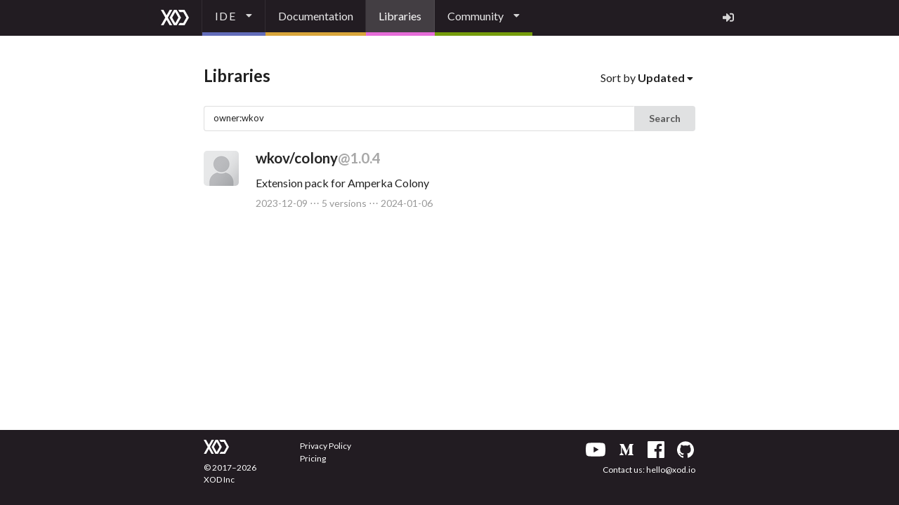

--- FILE ---
content_type: text/html; charset=utf-8
request_url: https://xod.io/libs/?q=owner%3Awkov
body_size: 9490
content:
<!DOCTYPE html><html lang="en"><head><script>
    (function(w,d,s,l,i){w[l]=w[l]||[];w[l].push({'gtm.start':
    new Date().getTime(),event:'gtm.js'});var f=d.getElementsByTagName(s)[0],
    j=d.createElement(s),dl=l!='dataLayer'?'&l='+l:'';j.async=true;j.src=
    'https://www.googletagmanager.com/gtm.js?id='+i+dl;f.parentNode.insertBefore(j,f);
    })(window,document,'script','dataLayer','GTM-T8GQKT6');
  </script><title>Libraries — XOD</title><link rel="icon" type="image/png" href="/static/favicon.png"/><link rel="stylesheet" href="https://cdnjs.cloudflare.com/ajax/libs/cropperjs/1.1.3/cropper.min.css"/><link rel="stylesheet" href="https://cdnjs.cloudflare.com/ajax/libs/semantic-ui/2.4.1/semantic.min.css"/><link rel="stylesheet" href="/s/styles.css?t=1643284238"/><script src="https://cdnjs.cloudflare.com/ajax/libs/cropperjs/1.1.3/cropper.min.js"></script><script src="https://cdnjs.cloudflare.com/ajax/libs/jquery/3.2.1/jquery.min.js"></script><script src="https://cdnjs.cloudflare.com/ajax/libs/semantic-ui/2.4.1/semantic.min.js"></script><script src="/static/common.js"></script></head><body><noscript>
  <iframe src="https://www.googletagmanager.com/ns.html?id=GTM-T8GQKT6"
  height="0" width="0" style="display:none;visibility:hidden"></iframe>
  </noscript><div class="MainWrapper"><div class="ui inverted top fixed menu"><div id="top-menu" class="ui text container menu-colored"><a href="/" class="item"><img alt="XOD" src="/static/logo.svg"/></a><div role="listbox" aria-expanded="false" class="ui basic item dropdown kerning-caps" tabindex="0"><div aria-atomic="true" aria-live="polite" role="alert" class="divider text">IDE</div><i aria-hidden="true" class="dropdown icon"></i><div class="menu transition dropdown-dark under-rainbow"><a href="/ide/" target="_blank" role="option" class="item"><span class="text">Launch Browser IDE</span></a><a href="/downloads/" role="option" class="item"><span class="text">Download Desktop IDE</span></a></div></div><a href="/docs" class="item">Documentation</a><a href="/libs" class="active item">Libraries</a><div role="listbox" aria-expanded="false" class="ui basic item dropdown" tabindex="0"><div aria-atomic="true" aria-live="polite" role="alert" class="divider text">Community</div><i aria-hidden="true" class="dropdown icon"></i><div class="menu transition dropdown-dark under-rainbow"><a href="https://forum.xod.io" target="_blank" role="option" class="item"><span class="text">Forum</span></a><a href="https://github.com/xodio/xod" target="_blank" role="option" class="item"><span class="text">GitHub</span></a><a href="/docs/contributing/contributors/" role="option" class="item"><span class="text">Top Contributors</span></a><div class="ui divider"></div><a href="https://youtube.com/xodlang" target="_blank" role="option" class="item"><span class="text">YouTube Channel</span></a><a href="https://medium.com/xodlang" target="_blank" role="option" class="item"><span class="text">Medium Blog</span></a><a href="https://www.facebook.com/xodlang" target="_blank" role="option" class="item"><span class="text">Facebook</span></a></div></div><a href="/auth?redirect=https%3A%2F%2Fxod.io%2Flibs%2F%3Fq%3Downer%253Awkov" class="right item"><i title="Log In / Sign Up" aria-hidden="true" class="sign in icon"></i></a></div></div><div class="ui text container MainContent"><div class="ui grid"><div class="row"><div class="four wide column"><h2 class="ui header">Libraries</h2></div><div class="right aligned right floated bottom aligned five wide column">Sort by <div role="listbox" aria-expanded="false" class="ui inline simple dropdown" tabindex="0"><div aria-atomic="true" aria-live="polite" role="alert" class="divider text">Updated</div><i aria-hidden="true" class="dropdown icon"></i><div class="left menu transition"><a href="https://xod.io/libs/?q=owner%3Awkov&amp;order=-updated_at" style="pointer-events:all" role="option" aria-checked="true" aria-selected="true" class="active selected item"><span class="text">Updated</span></a><a href="https://xod.io/libs/?q=owner%3Awkov&amp;order=-created_at" style="pointer-events:all" role="option" aria-checked="false" aria-selected="false" class="item"><span class="text">Newest</span></a><a href="https://xod.io/libs/?q=owner%3Awkov&amp;order=owner%2Clibname" style="pointer-events:all" role="option" aria-checked="false" aria-selected="false" class="item"><span class="text">Owner</span></a><a href="https://xod.io/libs/?q=owner%3Awkov&amp;order=libname" style="pointer-events:all" role="option" aria-checked="false" aria-selected="false" class="item"><span class="text">Library Name</span></a></div></div></div></div><div class="row"><div class="center aligned sixteen wide column"><form class="ui form"><div class="field"><div class="ui small fluid action input"><input type="text" name="q" value="owner:wkov" placeholder="owner:xod libname:welcome-to-xod description:button any string"/><button class="ui button">Search</button></div></div></form></div></div><div class="row"><div class="sixteen wide column"><div class="ui divided items"><div class="item"><div class="image ui"><div class="Avatar"><a href="https://xod.io/libs/?q=owner%3Awkov" width="50" height="50"><img alt="" src="https://pm.xod.io/users/wkov/avatar?size=50x50" data-fallback-src="https://storage.googleapis.com/pm.xod.io/AVATARS/NONE/50x50.png" title="Filter by this owner" width="50" height="50"/></a></div></div><div class="content"><a href="/libs/wkov/colony/" class="header">wkov/colony<span class="suffix">@1.0.4</span></a><div class="description"><div>Extension pack for Amperka Colony</div></div><div class="extra"><span><span title="Created at 2023-12-09 20:10">2023-12-09</span><span> ⋯ 5 versions ⋯ <span title="Updated at 2024-01-06 22:58">2024-01-06</span></span></span></div></div></div></div></div></div><div class="row"><div class="center aligned sixteen wide column"></div></div></div></div><div class="ui inverted vertical segment Footer"><div class="ui text container"><div class="ui vertically divided grid"><div class="sixteen column row"><div class="three wide column"><a href="/"><img alt="XOD" src="/static/logo.svg" width="36"/></a><p>© 2017–2026<br/>XOD Inc</p></div><div class="five wide column"><a href="/legal/privacy/">Privacy Policy</a><br/><a href="/pricing">Pricing</a></div><div class="right aligned right floated eight wide column"><div><a href="https://youtube.com/xodlang" target="_blank" rel="noopener noreferrer" class="social youtube" title="XOD YouTube channel"><svg aria-labelledby="simpleicons-youtube-icon" role="img" xmlns="http://www.w3.org/2000/svg" viewBox="0 0 24 24"><title id="simpleicons-youtube-icon">YouTube icon</title><path d="M23.495 6.205a3.007 3.007 0 0 0-2.088-2.088c-1.87-.501-9.396-.501-9.396-.501s-7.507-.01-9.396.501A3.007 3.007 0 0 0 .527 6.205a31.247 31.247 0 0 0-.522 5.805 31.247 31.247 0 0 0 .522 5.783 3.007 3.007 0 0 0 2.088 2.088c1.868.502 9.396.502 9.396.502s7.506 0 9.396-.502a3.007 3.007 0 0 0 2.088-2.088 31.247 31.247 0 0 0 .5-5.783 31.247 31.247 0 0 0-.5-5.805zM9.609 15.601V8.408l6.264 3.602z"></path></svg></a><a href="https://medium.com/xodlang" target="_blank" rel="noopener noreferrer" class="social medium" title="Medium XOD magazine"><svg aria-labelledby="simpleicons-medium-icon" role="img" viewBox="0 0 24 24" xmlns="http://www.w3.org/2000/svg"><title id="simpleicons-medium-icon">Medium icon</title><path d="M2.846 6.36c.03-.295-.083-.586-.303-.784l-2.24-2.7v-.403H7.26l5.378 11.795 4.728-11.795H24v.403l-1.917 1.837c-.165.126-.247.333-.213.538v13.5c-.034.204.048.41.213.537l1.87 1.837v.403h-9.41v-.403l1.937-1.882c.19-.19.19-.246.19-.538V7.794l-5.39 13.688h-.727L4.278 7.794v9.174c-.052.386.076.774.347 1.053l2.52 3.06v.402H0v-.403l2.52-3.06c.27-.278.39-.67.326-1.052V6.36z"></path></svg></a><a href="https://www.facebook.com/xodlang" target="_blank" rel="noopener noreferrer" class="social facebook" title="XOD Facebook page"><svg aria-labelledby="simpleicons-facebook-icon" role="img" viewBox="0 0 24 24" xmlns="http://www.w3.org/2000/svg"><title id="simpleicons-facebook-icon">Facebook icon</title><path d="M22.676 0H1.324C.593 0 0 .593 0 1.324v21.352C0 23.408.593 24 1.324 24h11.494v-9.294H9.689v-3.621h3.129V8.41c0-3.099 1.894-4.785 4.659-4.785 1.325 0 2.464.097 2.796.141v3.24h-1.921c-1.5 0-1.792.721-1.792 1.771v2.311h3.584l-.465 3.63H16.56V24h6.115c.733 0 1.325-.592 1.325-1.324V1.324C24 .593 23.408 0 22.676 0"></path></svg></a><a href="https://github.com/xodio/xod" target="_blank" rel="noopener noreferrer" class="social github" title="XOD GitHub repo"><svg aria-labelledby="simpleicons-github-icon" role="img" viewBox="0 0 24 24" xmlns="http://www.w3.org/2000/svg"><title id="simpleicons-github-icon">GitHub icon</title><path d="M12 .297c-6.63 0-12 5.373-12 12 0 5.303 3.438 9.8 8.205 11.385.6.113.82-.258.82-.577 0-.285-.01-1.04-.015-2.04-3.338.724-4.042-1.61-4.042-1.61C4.422 18.07 3.633 17.7 3.633 17.7c-1.087-.744.084-.729.084-.729 1.205.084 1.838 1.236 1.838 1.236 1.07 1.835 2.809 1.305 3.495.998.108-.776.417-1.305.76-1.605-2.665-.3-5.466-1.332-5.466-5.93 0-1.31.465-2.38 1.235-3.22-.135-.303-.54-1.523.105-3.176 0 0 1.005-.322 3.3 1.23.96-.267 1.98-.399 3-.405 1.02.006 2.04.138 3 .405 2.28-1.552 3.285-1.23 3.285-1.23.645 1.653.24 2.873.12 3.176.765.84 1.23 1.91 1.23 3.22 0 4.61-2.805 5.625-5.475 5.92.42.36.81 1.096.81 2.22 0 1.606-.015 2.896-.015 3.286 0 .315.21.69.825.57C20.565 22.092 24 17.592 24 12.297c0-6.627-5.373-12-12-12"></path></svg></a></div><p>Contact us: <a href="mailto:hello@xod.io">hello@xod.io</a></p></div></div></div></div></div></div></body></html>

--- FILE ---
content_type: text/css; charset=UTF-8
request_url: https://xod.io/s/styles.css?t=1643284238
body_size: 6497
content:
:target:before{content:"";display:block;height:55px;margin:-55px 0 0}:not(pre)>code{font-size:.85em;padding:.075em .5ex;border-radius:4px;background:#efe8ec}.ui.list .list>.item,.ui.list>.item,ol.ui.list li,ul.ui.list li{padding:0;line-height:inherit}.ui.ordered.list .list>.item:before,.ui.ordered.list>.item:before,ol.ui.list li:before{position:unset;line-height:inherit;display:inline-block;float:left;padding-right:1ex;text-align:left;min-width:1.25rem}.ui.inline.simple.dropdown .menu{margin-top:0}.ui.items>.item>.content>.extra{font-size:.875em}.ui.items>.item>.content>.header .suffix,.ui.header span.suffix{opacity:.4}.ui.segment.gh-banner{margin-top:4rem}.ui.segment.note{padding-left:5rem}.ui.segment.note .ui.ribbon.label{margin-left:-4rem;top:-4px;float:left}.header-anchor{color:#eef;padding:0 .5ex}.ui.divider.padded:not(.vertical){margin:3rem 0 2rem 0}.ui.divider.dots:not(.vertical){border:none}.ui.divider.dots:not(.vertical):before{content:"...";text-align:center;display:block;font-size:30px;letter-spacing:.6em;position:relative;top:-30px;opacity:.8}.MainWrapper{display:flex;min-height:100vh;flex-direction:column}.MainContent{margin:6em auto;flex:1}.MainContent img{max-width:100%}.ui.SettingsContainer{font-size:1.14285714rem;margin:6em auto;flex:1}@media only screen and (min-width: 768px)and (max-width: 991px){.ui.SettingsContainer{width:713px !important}}@media only screen and (min-width: 992px){.ui.SettingsContainer{width:850px !important}}#top-menu{max-width:860px !important}#top-menu .item:last-of-type:before{display:none}#top-menu .item:last-of-type .header{color:inherit;text-transform:none}#top-menu .username{color:#00b5ad}.ui.inverted.menu,.ui.menu-colored,.Footer{background-color:#221c22 !important}.Footer *{font-weight:normal;font-size:12px !important;color:#fff}.Footer p{margin-top:.5em}.Footer a:hover,.Footer a:active{color:#d8a53a}.Footer a.social{vertical-align:middle;display:inline-block;margin-left:16px;width:28px;height:28px;fill:#fff}.Footer a.social.youtube{position:relative;z-index:1}.Footer a.social.medium{padding:4px}.Footer a.social.github{padding:2px}.Footer a.social.facebook{width:24px;height:24px}.Footer a.social:hover{transition:fill .2s,background-color .2s}.Footer a.social.youtube:hover{fill:red}.Footer a.social.youtube:hover:after{content:"";display:block;background-color:#fff;position:absolute;z-index:-1;width:12px;height:12px;left:8px;top:8px}.Footer a.social.facebook:hover{background-color:#fff;border-radius:10px;fill:#3b5998}.Footer a.social.github:hover{background-color:#fff;border-radius:100%;fill:#000}.Footer a.social.medium:hover{background-color:#fff;fill:#000}.menu-colored>:nth-child(2){border-bottom:5px solid #626cb9}.menu-colored>:nth-child(3){border-bottom:5px solid #d8a53a}.menu-colored>:nth-child(4){border-bottom:5px solid #e56cd8}.menu-colored>:nth-child(5){border-bottom:5px solid #759c0b}.ui.menu .ui.dropdown .menu.under-rainbow{margin-top:5px}.kerning-caps>.text{letter-spacing:.1em}.ui.menu .ui.dropdown .menu.dropdown-dark{background:#3d3e3f !important;color:#fff !important}.ui.menu .ui.dropdown .menu.dropdown-dark>.item{color:#fff !important}.ui.menu .ui.dropdown .menu.dropdown-dark>.item:hover,.ui.menu .ui.dropdown .menu.dropdown-dark>.selected.item{background:rgba(255,255,255,.1) !important}.ui.menu .ui.dropdown .menu.dropdown-dark>a:last-of-type{border-bottom-left-radius:4px !important;border-bottom-right-radius:4px !important}.download-button-container{margin-bottom:7px}.registration-button-container{margin-bottom:10px}.skip-registration{color:#999;font-size:12px}.MainPageContainer{width:1000px;margin:0 auto}.IntroSection{position:relative;margin-top:50px;width:100%;height:618px;background-image:url(/s/f8056fd82a4f951f57654b785d3c271b.png);background-position:center;background-repeat:no-repeat;background-color:#2a292a}.IntroSection .title{font-size:32px;margin-top:40px;text-transform:uppercase;color:#fff}.IntroSection .subtitle{font-size:18px;margin-top:15px;text-transform:uppercase;color:#4ed5ed}.IntroSection .subtitle .point{border-bottom:1px dashed #4ed5ed}.GetStartedButtonBg{background:rgba(0,0,0,.85);width:100%;padding:20px;text-align:center}.button.getting-started-button{min-width:340px;max-width:45%}.button.launch-browser-ide{vertical-align:top}.DownloadDesktopIDE .ui.floating.dropdown.icon{border-left:1px solid rgba(1,1,1,.3)}.DownloadDesktopIDE .ui.floating.dropdown.icon .dropdown.icon{line-height:48px}.download-details{color:rgba(255,255,255,.75);font-size:14px}.Section{background:#ddd}.Section .title{margin-top:40px;margin-bottom:30px;font-size:28px;text-transform:uppercase}.Section p{font-size:18px;line-height:1.5em;max-width:750px;margin:20px 0}.Section p:last-child{margin-bottom:30px}.Section-dark{background:#2e2b2e}.Section-dark .title{color:#37e2a6;font-size:34px}.Section-dark p{color:#fff}.Section .title.accent{font-size:48px;font-weight:bold;color:#000}.Section-dark .title.accent{color:#37e2a6}.Figures{background:#303030;display:-webkit-box;display:-ms-flexbox;display:flex;-webkit-box-align:center;-ms-flex-align:center;align-items:center;-ms-flex-wrap:wrap;flex-wrap:wrap;-webkit-box-pack:center;-ms-flex-pack:center;justify-content:center}.figure{display:inline-block;margin:20px}@media screen and (min--moz-device-pixel-ratio: 0){.figure video.brightnessFix{filter:brightness(1.15)}}.open-source{float:left;margin-right:30px}.many-nodes{width:100%;height:390px;background-image:url(/s/e81478f6d1e31891ebc67fd046559719.png);background-position:center;background-size:cover}.conclusion{text-align:center;font-size:16px;font-weight:bold;margin:60px auto;max-width:460px}.RegistrationRequired{margin:0 auto;max-width:300px}.auth-form-fields{margin-top:2rem;margin-bottom:2rem}#register-agreements label{margin-bottom:2rem}.register-button-container{text-align:center}.icon-arduino{background:url(/s/abfea0200e97609fac100b3a3d16a447.svg) no-repeat 50%;background-size:100%;opacity:.9}.icon-arduino:hover{opacity:1}.Profile,.ProfileEdit{box-shadow:none !important}.ProfileEdit .image{cursor:pointer;position:relative}.ProfileEdit #crop-upload,.ProfileEdit #crop-cancel{cursor:pointer;position:absolute;right:-3rem;top:0;visibility:hidden}.ProfileEdit #crop-upload[data-visible=true],.ProfileEdit #crop-cancel[data-visible=true]{visibility:visible}.ProfileEdit #crop-cancel{top:3rem}.ProfileEdit .field .veryCentered{display:flex;flex-direction:column;align-items:center;justify-content:center}.PatchDescription{margin:10px 0}.header+.header{margin-top:0}.Avatar a{outline:none}.Avatar img{border-radius:10%}.striked{text-decoration:line-through}.boolean{color:#9f5497}.number{color:#2e8f6c}.string{color:#be9133}.feedDateRangePickerContainer{width:217px}

/*# sourceMappingURL=styles.css.map*/

--- FILE ---
content_type: application/javascript; charset=UTF-8
request_url: https://xod.io/static/common.js
body_size: 797
content:
/* eslint-disable prefer-arrow-callback */
/* eslint-disable no-param-reassign */
// Dear ESLint, Semantic UI is a dirty land and, yes, we have jQuery there:
/* global $ */

$(() => {
  // activate top menu
  $('#top-menu .ui.dropdown').dropdown({
    action: 'nothing',
    on: 'hover',
    transition: 'fade',
    duration: 100,
    delay: {
      show: 50,
    },
  });

  $('.point').popup();

  $('.DownloadDesktopIDE .dropdown').dropdown();
});

// fallback to default image if any
document.addEventListener('DOMContentLoaded', () => {
  const images = document.querySelectorAll('img[data-fallback-src]');

  // swap image src
  const swap = (el) => {
    el.src = el.getAttribute('data-fallback-src');
  };

  // swap src and remove listener on error
  const eventHandler = (error) => {
    swap(error.target);
    error.target.removeEventListener('error', eventHandler);
  };

  images.forEach((el) => {
    // this should work
    el.addEventListener('error', eventHandler);
    // but if too late...
    if (el.complete && el.naturalWidth === 0) {
      swap(el);
    }
  });
});
